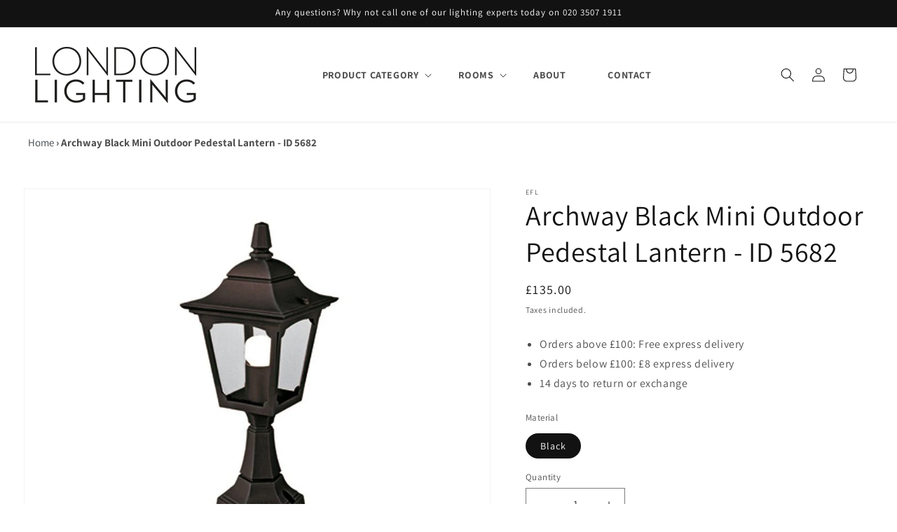

--- FILE ---
content_type: text/css
request_url: https://londonlighting.co.uk/cdn/shop/t/24/assets/recentlyview.css?v=114718122532869790961753259541
body_size: 1596
content:
.reveal .hidden{display:block!important;visibility:visible !important !}a:focus{outline:none}.chat-popup .rv__product_box:focus{outline:none}.resView .recentview_view:focus{outline:none}.chat-popup .rv__product_box:hover{background:#f7f7f7;-webkit-transition:all .3s ease;-moz-transition:all .3s ease;-ms-transition:all .3s ease;-o-transition:all .3s ease;transition:all .3s ease}.slick-vertical .slick-slide:focus{outline:none}.slick-vertical .slick-slide:hover{outline:none}.slick-initialized .slick-slide:focus{outline:none}.rv__product_img:focus{outline:none}.rv__img_wrap:focus{outline:none}.slick-slider .slick-track,.slick-slider .slick-list:focus{outline:none}.recentviewsMain .rv__product_box .btn:focus{outline:none}.chat-popup .slick-prev:focus{outline:none}.chat-popup .slick-next:focus{outline:none}.chat-popup .closeApp .fa-close{margin:0 4px 0 0}.chat-popup .productImg img{position:relative!important;top:inherit;left:inherit;transform:inherit;-webkit-transform:inherit;-moz-transform:inherit;-o-transform:inherit;-ms-transform:inherit;-sand-transform:inherit}.chat-popup .productImg.medium{padding:0;margin-bottom:0}.chat-popup .productImg.small,.chat-popup .productImg.compact{padding-bottom:0%;margin:0}.chat-popup .productImg.large{padding-bottom:0;margin:0}.rv__img_wrap .pro-form{position:absolute;left:0;bottom:49px;background-color:#fff;width:100%;opacity:0;padding:10px;text-decoration:none;-webkit-transition:all .3s ease;-moz-transition:all .3s ease;-ms-transition:all .3s ease;-o-transition:all .3s ease;transition:all .3s ease;border-bottom:solid 1px #efefef}.rv__img_wrap{position:relative}.rv__img_wrap:hover .pro-form{opacity:1}.pro-form-in .recentviewoptions,.pro-form-in #quantity{display:inline-block;height:31px;border-radius:0}.btn.recent_btn.qeaddcart,.btn.recent_btn.qecheckout{display:inline-block;vertical-align:middle;padding:0}.productImg.large .rv__responsive.large{position:relative!important;top:0!important;left:0!important;transform:unset;height:380px;object-fit:cover;width:100%}.rv__product_img .productImg.large{padding-bottom:0}.rv__grid .rv__row .rv__column>div{padding:0 0 10px!important}.recentviewsMain{background:#fafafa!important;padding:45px 0!important;margin:40px 0;border-top:solid 1px #e0e0e0;border-bottom:solid 1px #e0e0e0}.rv__img_wrap .product_title{text-align:left;padding:0 15px;font-weight:400}.rv__img_wrap .rv__price{text-align:left;padding:0 15px;font-size:14px}#recentviews1{clear:both;margin:30px auto}#recentviews1 #rv__recent_products .rv__product_box h2 a{white-space:initial!important;color:#3d4246}#recentviews1 .row_no_wrap .rv__product_box h2 a{white-space:initial!important}#recentviews1 .rv__img_wrap.small{display:table-cell;font-size:0;height:120px;text-align:center;vertical-align:middle;width:800px}#recentviews1 .rv__img_wrap.compact{display:table-cell;font-size:0;height:200px;text-align:center;vertical-align:middle;width:800px}#recentviews1 .rv__img_wrap.medium{display:table-cell;font-size:0;height:280px;text-align:center;vertical-align:middle;width:800px}#recentviews1 .rv__img_wrap.large{display:table-cell;font-size:0;height:520px;text-align:center;vertical-align:middle;width:800px}#rv__recent_products.rv__grid{width:100%;margin-top:20px}.rv__grid .row{display:block;clear:both}.rv__grid .rv__row .rv__column{float:left}.rv__grid .rv__row .rv__column.rv__one{width:8.3%}.rv__grid .rv__row .rv__column.rv__two{width:16.66%}.rv__grid .rv__row .rv__column.rv__three{width:24.96%}.rv__grid .rv__row .rv__column.rv__four{width:33.2%}.rv__grid .rv__row .rv__column.rv__five{width:41.5%}.rv__grid .rv__row .rv__column.rv__six{width:49.8%}.rv__grid .rv__row .rv__column.rv__seven{width:58.1%}.rv__grid .rv__row .rv__column.rv__eight{width:66.4%}.rv__grid .rv__row .rv__column.rv__nine{width:77.4%}.rv__grid .rv__row .rv__column.rv__ten{width:83%}.rv__grid .rv__row .rv__column.rv__eleven{width:91.3%}.rv__grid .rv__row .rv__column.rv__twelve{width:100%}#rv__recent_products.rv__grid{padding:15px}.rv__grid .rv__row .rv__column>div{margin:0;padding:10px}.rv__clearfix{clear:both}.rv__grid img.rv__responsive{max-width:100%}.rv__grid h2{font-size:16px}.rv__center{text-align:center}.title{font-size:23px;position:relative}.title.bordered_bt{position:relative;margin-bottom:30px;padding-bottom:10px}.title.bordered_bt:after{position:absolute;content:" ";left:0;right:0;bottom:-3px;margin:0 auto;width:50px;height:3px;background:#000;pointer-events:none}.recent_pro_section{padding:15px}@media screen and (max-width: 991px){.rv__grid .rv__row .rv__column>div{margin:.5em}.rv__grid .rv__row .rv__column.rv__three{width:33.33%}}#rv__recent_products.rv__grid{background:#f5f5f5;border:solid;border-style:groove;border-width:2px}.nav_dots{text-align:center;margin:10px 0 15px;display:none}.nav_dots span{display:inline-block;width:15px;height:15px;background:#dcdcdc;border-radius:100%;margin:0 5px;cursor:pointer;vertical-align:middle}.nav_dots span:hover,.nav_dots span:focus,.nav_dots span:active,.nav_dots span.active{background:#000}.reveal .hidden{display:block!important;visibility:visible!important}.product:hover .reveal img{opacity:1}.reveal{position:relative}.reveal .hidden{position:absolute;z-index:-1;top:0;width:100%;height:100%;opacity:0;-webkit-transition:opacity .3s ease-in-out;-moz-transition:opacity .3s ease-in-out;-o-transition:opacity .3s ease-in-out;transition:opacity .3s ease-in-out}.reveal:hover .hidden{z-index:100000;opacity:1}.reveal .caption{position:absolute;top:0;display:table;width:100%;height:100%;background-color:#fff;background-color:#ffffffb3;font:13px/1.6 sans-serif;text-transform:uppercase;color:#333;letter-spacing:1px;text-align:center;text-rendering:optimizeLegibility}.reveal .hidden .caption .centered{display:table-cell;vertical-align:middle}@media (min-width: 480px) and (max-width: 979px){.reveal .caption{font-size:11px}}.recentviewsMain{background:#fff;padding:45px 0}h1.rv__center{margin:0;font-size:22px;color:#585858}.recentviewsMain .rv__column{padding:10px}.recentviewsMain .rv__product_box{text-align:center;position:relative;background:#fff!important;overflow:hidden;border:solid 1px #cccccc5e}.recentviewsMain .rv__product_box .bedge{background:#ed1c24;color:#fff;font-weight:700;padding:5px 15px;font-size:12px;z-index:999999;width:190px;position:absolute;top:20px;left:-61px;-webkit-transform:rotate(45deg);-ms-transform:rotate(45deg);transform:rotate(310deg);box-shadow:4px 4px 10px #000c}.recentviewsMain .rv__product_box h2{letter-spacing:0;text-transform:none;margin-bottom:3px;margin-top:4px}.recentviewsMain .rv__product_box:focus{outline:none}.recentviewsMain .rv__product_box select{width:137px;margin:0 5px;padding:0 5px;font-size:13px;vertical-align:top;height:30px}.recentviewsMain .rv__product_box select:focus{outline:none}.recentviewsMain .rv__product_box input[name=quantity]{width:45px!important;text-align:center;-webkit-appearance:none;padding:0;height:31px!important;display:inline-block;margin:0 auto 5px;outline:none}.recentviewsMain .rv__product_box .btn{margin:5px auto 0;display:inline-block;padding:3px 12px;font-size:18px}.recentviewsMain .rv__product_box .rv__price{margin-top:0;color:#ed1c24}.recentviewsMain .slick-prev,.recentviewsMain .slick-next{outline:none;box-shadow:none;width:23px;height:36px;position:absolute;top:50%;border:none;font-size:0;background:url(https://cdn.shopify.com/s/files/1/0098/4406/4337/t/2/assets/next_arrow.png) no-repeat center center}.recentviewsMain .slick-prev,.recentviewsMain .slick-next:before{display:none}.recentviewsMain .slick-prev{outline:none;box-shadow:none;width:23px;height:36px;position:absolute;top:50%;border:none;font-size:0;background:url(https://cdn.shopify.com/s/files/1/0098/4406/4337/t/2/assets/prev_arrow.png) no-repeat center center}.recentviewsMain .slick-prev,.recentviewsMain .slick-prev:before{display:none}.recentviewsMain #rv__recent_products.rv__grid{padding:0}.resView{position:fixed;right:0;top:50%;z-index:999}.resView .recentview_view{border:none;background:#ed1c24;padding:10px;color:#fff;border-radius:5px 0 0 5px}.resView .recentview_view i{font-size:16px;margin-right:5px}.chat-popup{display:block;position:fixed;right:0;width:158px;z-index:999;background:#d8d8d8;padding:62px 5px;top:50%;transform:translateY(-50%);border-radius:5px;border-left:solid 1px #ccc!important}.chat-popup .slick-prev{left:50%;top:-24px;margin-left:-10px;transform:rotate(90deg)}.chat-popup .slick-next{left:50%;right:auto;bottom:-24px;margin-left:-10px;transform:rotate(90deg);top:auto}.chat-popup .rv__column{padding:3px 0}.chat-popup .rv__product_box{position:relative;padding:5px;border:solid 1px #ddd}.chat-popup .rv__product_box .bedge{background:#ed1c24;color:#fff;font-weight:700;padding:5px;position:absolute;top:0;left:0;font-size:9px;z-index:999999}.chat-popup .rv__img_wrap{text-align:center;font-size:11px;font-weight:700}.chat-popup .rv__img_wrap form{display:none}.chat-popup .rv__img_wrap .reveal img{width:100%;height:100px;object-fit:contain}.chat-popup .rv__img_wrap h2{letter-spacing:0;text-transform:none;font-size:13px;font-family:Circular Book,Circularbook,sans-serif;margin:3px 0 2px;font-weight:400}.chat-popup .closeApp{position:absolute;top:0;left:0;width:100%;background:#ed1c24;color:#fff;padding:7px 15px;cursor:pointer;border-radius:5px 0 0;font-size:12px}.chat-popup .clearAll{position:absolute;bottom:0;left:0;width:100%;background:#000;color:#fff;padding:7px 15px;cursor:pointer;border-radius:0 0 0 4px;text-align:center;font-size:12px}.clearAll i,.clearAll span{cursor:pointer}.clearAll:hover i,.clearAll:hover span{color:#000}@media (max-width:991px){.resView .recentview_view{font-size:0}.resView .recentview_view i{margin:0}}.productImg{position:relative;padding-bottom:100%;margin-bottom:0}.productImg.large{padding-bottom:100%}.productImg.medium{padding-bottom:70%}.productImg.compact{padding-bottom:50%}.productImg.small{padding-bottom:30%}.productImg img{max-height:100%;width:auto;max-width:100%;position:absolute!important;top:50%;left:50%;transform:translate(-50%,-50%);-webkit-transform:translate(-50%,-50%);-moz-transform:translate(-50%,-50%);-o-transform:translate(-50%,-50%);-ms-transform:translate(-50%,-50%);-sand-transform:translate(-50%,-50%);object-fit:contain;height:auto}.rv__product_box span.bedge{background:#ed1c24;color:#fff;font-weight:700;padding:5px 15px;position:absolute;top:0;left:0;font-size:12px;z-index:999999}.height_auto .slick-list{height:auto!important}.slick-slide img{display:inline-block!important}@media only screen and (max-width:767px){.chat-popup .rv__img_wrap .reveal img{width:100px;margin:0 auto}.clearAll{text-align:center}.slick-prev{left:-10px}.slick-next{right:-10px}.site-header__icons .btn--link,.site-header__icons .site-header__cart{padding:0}.site-header .top-bar{font-size:15px!important}.site-header .top-bar .header-message span img{display:none}.site-header .top-bar .social-icons li a{font-size:16px}.site-header__logo{font-size:13px}.recentviewsMain{padding:10px 0 0}#recentviews1{clear:both;margin:10px auto}.product-template__container .product-single{padding-bottom:0}.productImg img{width:100%}}
/*# sourceMappingURL=/cdn/shop/t/24/assets/recentlyview.css.map?v=114718122532869790961753259541 */
